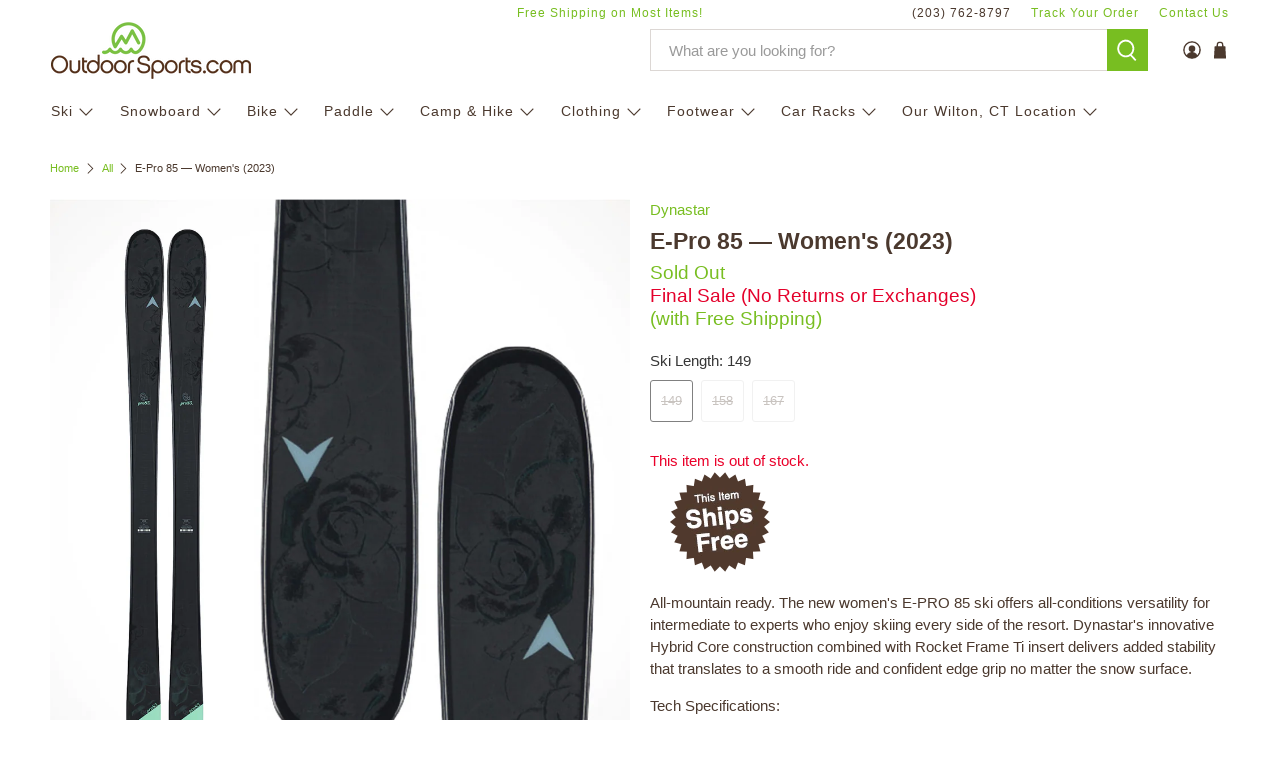

--- FILE ---
content_type: text/javascript; charset=utf-8
request_url: https://www.outdoorsports.com/products/dynastar-e-pro-85-open-skis.js
body_size: 817
content:
{"id":6783317999729,"title":"E-Pro 85 — Women's (2023)","handle":"dynastar-e-pro-85-open-skis","description":"\u003cp\u003e\u003cspan data-mce-fragment=\"1\"\u003eAll-mountain ready. The new women's E-PRO 85 ski offers all-conditions versatility for intermediate to experts who enjoy skiing every side of the resort. Dynastar's innovative Hybrid Core construction combined with Rocket Frame Ti insert delivers added stability that translates to a smooth ride and confident edge grip no matter the snow surface.\u003c\/span\u003e\u003c\/p\u003e\n\u003cp\u003e\u003cspan data-mce-fragment=\"1\"\u003eTech Specifications:\u003c\/span\u003e\u003c\/p\u003e\n\u003cul\u003e\n\u003cli\u003e\u003cspan data-mce-fragment=\"1\"\u003eRocker: Tip \u0026amp; Tail Rocker\u003c\/span\u003e\u003c\/li\u003e\n\u003cli\u003e\u003cspan data-mce-fragment=\"1\"\u003eConstruction: Sandwich Full Sidewall\u003c\/span\u003e\u003c\/li\u003e\n\u003cli\u003e\u003cspan data-mce-fragment=\"1\"\u003eCore: Hybrid Core Poplar PU\u003c\/span\u003e\u003c\/li\u003e\n\u003cli\u003e\u003cspan data-mce-fragment=\"1\"\u003eReinforcement: TI Rocket Frame\u003c\/span\u003e\u003c\/li\u003e\n\u003c\/ul\u003e","published_at":"2022-09-16T11:03:51-04:00","created_at":"2022-09-16T11:03:51-04:00","vendor":"Dynastar","type":"Ski : Skis","tags":["2023","clearance","extra10","free-shipping","Ski","Skis"],"price":19995,"price_min":19995,"price_max":26900,"available":false,"price_varies":true,"compare_at_price":68000,"compare_at_price_min":68000,"compare_at_price_max":68000,"compare_at_price_varies":false,"variants":[{"id":39953858756721,"title":"149","option1":"149","option2":null,"option3":null,"sku":"20607999","requires_shipping":true,"taxable":true,"featured_image":null,"available":false,"name":"E-Pro 85 — Women's (2023) - 149","public_title":"149","options":["149"],"price":26900,"weight":6804,"compare_at_price":68000,"inventory_management":"shopify","barcode":"3607683997862","requires_selling_plan":false,"selling_plan_allocations":[]},{"id":39953858789489,"title":"158","option1":"158","option2":null,"option3":null,"sku":"20608000","requires_shipping":true,"taxable":true,"featured_image":null,"available":false,"name":"E-Pro 85 — Women's (2023) - 158","public_title":"158","options":["158"],"price":19995,"weight":6804,"compare_at_price":68000,"inventory_management":"shopify","barcode":"3607683997879","requires_selling_plan":false,"selling_plan_allocations":[]},{"id":39953858822257,"title":"167","option1":"167","option2":null,"option3":null,"sku":"20608001","requires_shipping":true,"taxable":true,"featured_image":null,"available":false,"name":"E-Pro 85 — Women's (2023) - 167","public_title":"167","options":["167"],"price":26900,"weight":6804,"compare_at_price":68000,"inventory_management":"shopify","barcode":"3607683997886","requires_selling_plan":false,"selling_plan_allocations":[]}],"images":["\/\/cdn.shopify.com\/s\/files\/1\/0553\/3296\/2417\/products\/Dynastar-E-Pro-85-Open-2023-Ski-Main.png?v=1663945874","\/\/cdn.shopify.com\/s\/files\/1\/0553\/3296\/2417\/products\/Dynastar-E-Pro-85-Open-2023-Ski-Top.png?v=1663945874","\/\/cdn.shopify.com\/s\/files\/1\/0553\/3296\/2417\/products\/Dynastar-E-Pro-85-Open-2023-Ski-Base.png?v=1663945874","\/\/cdn.shopify.com\/s\/files\/1\/0553\/3296\/2417\/products\/Dynastar-E-Pro-85-Open-2023-Ski-Edges.png?v=1663945874"],"featured_image":"\/\/cdn.shopify.com\/s\/files\/1\/0553\/3296\/2417\/products\/Dynastar-E-Pro-85-Open-2023-Ski-Main.png?v=1663945874","options":[{"name":"Ski Length","position":1,"values":["149","158","167"]}],"url":"\/products\/dynastar-e-pro-85-open-skis","media":[{"alt":"Dynastar E-Pro 85 Open 2023 Ski Main","id":22686053138545,"position":1,"preview_image":{"aspect_ratio":0.999,"height":1025,"width":1024,"src":"https:\/\/cdn.shopify.com\/s\/files\/1\/0553\/3296\/2417\/products\/Dynastar-E-Pro-85-Open-2023-Ski-Main.png?v=1663945874"},"aspect_ratio":0.999,"height":1025,"media_type":"image","src":"https:\/\/cdn.shopify.com\/s\/files\/1\/0553\/3296\/2417\/products\/Dynastar-E-Pro-85-Open-2023-Ski-Main.png?v=1663945874","width":1024},{"alt":"Dynastar E-Pro 85 Open 2023 Ski Top","id":22686053171313,"position":2,"preview_image":{"aspect_ratio":1.0,"height":1024,"width":1024,"src":"https:\/\/cdn.shopify.com\/s\/files\/1\/0553\/3296\/2417\/products\/Dynastar-E-Pro-85-Open-2023-Ski-Top.png?v=1663945874"},"aspect_ratio":1.0,"height":1024,"media_type":"image","src":"https:\/\/cdn.shopify.com\/s\/files\/1\/0553\/3296\/2417\/products\/Dynastar-E-Pro-85-Open-2023-Ski-Top.png?v=1663945874","width":1024},{"alt":"Dynastar E-Pro 85 Open 2023 Ski Base","id":22686053073009,"position":3,"preview_image":{"aspect_ratio":1.0,"height":1024,"width":1024,"src":"https:\/\/cdn.shopify.com\/s\/files\/1\/0553\/3296\/2417\/products\/Dynastar-E-Pro-85-Open-2023-Ski-Base.png?v=1663945874"},"aspect_ratio":1.0,"height":1024,"media_type":"image","src":"https:\/\/cdn.shopify.com\/s\/files\/1\/0553\/3296\/2417\/products\/Dynastar-E-Pro-85-Open-2023-Ski-Base.png?v=1663945874","width":1024},{"alt":"Dynastar E-Pro 85 Open 2023 Ski Edges","id":22686053105777,"position":4,"preview_image":{"aspect_ratio":0.999,"height":1025,"width":1024,"src":"https:\/\/cdn.shopify.com\/s\/files\/1\/0553\/3296\/2417\/products\/Dynastar-E-Pro-85-Open-2023-Ski-Edges.png?v=1663945874"},"aspect_ratio":0.999,"height":1025,"media_type":"image","src":"https:\/\/cdn.shopify.com\/s\/files\/1\/0553\/3296\/2417\/products\/Dynastar-E-Pro-85-Open-2023-Ski-Edges.png?v=1663945874","width":1024}],"requires_selling_plan":false,"selling_plan_groups":[]}

--- FILE ---
content_type: text/javascript
request_url: https://www.outdoorsports.com/cdn/shop/t/13/assets/bundle.chunk.ffefc766.475.js
body_size: 6302
content:
"use strict";(globalThis.mainBundleChunks=globalThis.mainBundleChunks||[]).push([[475],{5408:(e,t,s)=>{s.d(t,{j:()=>u});var n=s(2421),l=s(9676),o=s(4760),r=s.n(o),i=s(38),a=s(1112),c=s(206);function u(e){const t={...(0,i.a)()?.components?.banner,...e,...e.theme?.components?.banner},{content:s,type:o,disableStyles:u,className:_,style:m}=t;if(o===c.z.INLINE)return console.warn(`BannerType '${c.z.INLINE}' is not supported in <Banner /> component`),(0,l.tZ)(n.HY,null);const p={};let d;return u?m&&(p.css=[m]):p.css=[(0,l.iv)({"& iframe, img":{maxWidth:"100%",height:"auto"}}),m],s&&s[o]&&(d=s[o]),d&&d.length?(0,l.tZ)(a.n,null,(0,l.tZ)("div",{className:r()("ss__banner",`ss__banner--${o}`,_),...p,dangerouslySetInnerHTML:{__html:d.join("")}})):(0,l.tZ)(n.HY,null)}},4351:(e,t,s)=>{s.d(t,{f:()=>_});var n=s(2421),l=s(9676),o=s(4760),r=s.n(o),i=s(38),a=s(1112),c=s(4917);const u=function(e){let{width:t}=e;return(0,l.iv)({height:"100%",display:"flex",flexDirection:"column",justifyContent:"center",alignItems:"center",width:t,"&.ss__inline-banner--grid":{flexDirection:"column"},"&.ss__inline-banner--list":{flexDirection:"row",display:"block",width:"100%"},"& iframe":{maxWidth:"100%"}})};function _(e){const t=(0,i.a)(),s={layout:c.Ar.GRID,width:"auto",...t?.components?.inlineBanner,...e,...e.theme?.components?.inlineBanner},{banner:o,disableStyles:_,className:m,width:p,layout:d,onClick:h,style:f}=s,g={};return _?f&&(g.css=[f]):g.css=[u({width:p}),f],o&&o.value?(0,l.tZ)(a.n,null,(0,l.tZ)("div",{onClick:function(e){h&&h(e)},className:r()("ss__inline-banner",`ss__inline-banner--${d}`,m),...g,dangerouslySetInnerHTML:{__html:o.value}})):(0,l.tZ)(n.HY,null)}},5357:(e,t,s)=>{s.d(t,{t:()=>u});var n=s(2421);var l=s(9676),o=s(4760),r=s.n(o),i=s(38),a=s(1112);const c=function(e){let{theme:t}=e;return(0,l.iv)({color:t?.colors?.primary,"&.ss__price--strike":{textDecoration:"line-through",color:"initial"}})};function u(e){const t=(0,i.a)(),s={...t,...e.theme},o={symbol:"$",decimalPlaces:2,padDecimalPlaces:!0,thousandsSeparator:",",decimalSeparator:".",symbolAfter:!1,lineThrough:!1,...t?.components?.price,...e,...e.theme?.components?.price},{lineThrough:u,value:_,symbol:m,decimalPlaces:p,padDecimalPlaces:d,thousandsSeparator:h,decimalSeparator:f,symbolAfter:g,raw:v,disableStyles:y,className:b,style:x}=o,w=(k={symbol:m,decimalPlaces:p,padDecimalPlaces:d,thousandsSeparator:h,decimalSeparator:f,symbolAfter:g},function(e,t){const s={symbol:"",decimalPlaces:3,padDecimalPlaces:!0,thousandsSeparator:"",decimalSeparator:".",symbolAfter:!1,...t};if("number"!=typeof e||Number.isNaN(e))return;const n=function(e,t){const s=e.toString(),n=s.indexOf("."),l=-1==n?s.length:1+n+(t||-1);return s.substr(0,l)}(e,s.decimalPlaces).split(".");n[0]=n[0].replace(/(\d)(?=(\d{3})+(?!\d))/g,"$1"+s.thousandsSeparator),s.decimalPlaces>0&&s.padDecimalPlaces&&(n[1]=(n[1]||"").padEnd(s.decimalPlaces,"0"));let l=n.join(s.decimalSeparator);return s.symbolAfter?l+=s.symbol:l=s.symbol+l,l}(_,{symbol:"$",thousandsSeparator:",",decimalPlaces:2,...k})),Z={};var k;return y?x&&(Z.css=[x]):Z.css=[c({theme:s}),x],v?(0,l.tZ)(n.HY,null,w):(0,l.tZ)(a.n,null,(0,l.tZ)("span",{...Z,className:r()("ss__price",{"ss__price--strike":u},b)},w))}},6475:(e,t,s)=>{s.r(t),s.d(t,{Autocomplete:()=>I});var n=s(2421),l=s(3434),o=s(3563),r=s(8667),i=s(3132),a=s(9676),c=s(4760),u=s.n(c),_=s(2455),m=s.n(_),p=s(206),d=s(4351),h=s(38),f=s(1112);const g=function(e){let{visibility:t}=e;return(0,a.iv)({display:"flex",flexDirection:"column",justifyContent:"center",height:"auto","& img":{visibility:t,flexShrink:"0",objectFit:"contain",maxWidth:"100%",maxHeight:"100%"}})};function v(e){const t={fallback:"//cdn.searchspring.net/ajax_search/img/default_image.png",lazy:!0,...(0,h.a)()?.components?.image,...e,...e.theme?.components?.image},{alt:s,src:n,fallback:l,hoverSrc:o,lazy:i,onMouseOver:c,onMouseOut:_,onError:m,onLoad:p,onClick:d,disableStyles:v,className:y,style:b}=t,[x,w]=(0,r.eJ)("hidden"),[Z,k]=(0,r.eJ)(!1),S=(0,r.sO)("");(0,r.d4)((function(){S.current=n})),S.current&&S.current!=n&&w("hidden");const N={};return v?b&&(N.css=[b]):N.css=[g({visibility:x}),b],(0,a.tZ)(f.n,null,(0,a.tZ)("div",{...N,className:u()("ss__image",y)},(0,a.tZ)("img",{src:(Z?o:n)||l,alt:s,title:s,loading:i?"lazy":void 0,onLoad:function(e){w("visible"),p&&p(e)},onClick:function(e){return d&&d(e)},onError:function(e){e.target.src=l||"",m&&m(e)},onMouseOver:function(e){o&&k(!0),c&&c(e)},onMouseOut:function(e){o&&k(!1),_&&_(e)}})))}const y=function(e){let{position:t}=e;return(0,a.iv)({display:"inline-block",position:"absolute",...t})},b=(0,i.Pi)((function(e){const t={position:{top:0,left:0},...(0,h.a)()?.components?.badge,...e,...e.theme?.components?.badge},{content:s,children:n,position:l,disableStyles:o,className:r,style:i}=t,c={};return o?i&&(c.css=[i]):c.css=[y({position:l}),i],(0,a.tZ)(f.n,null,(0,a.tZ)("div",{...c,className:u()("ss__badge",r)},s||n))}));var x=s(5357),w=s(1271),Z=s(6440),k=s(4917);const S=(0,i.Pi)((function(e){const t=(0,h.a)(),s={layout:k.Ar.GRID,...t?.components?.result,...e,...e.theme?.components?.result},{result:l,hideBadge:o,hideTitle:r,hidePricing:i,hideImage:c,detailSlot:_,fallback:m,disableStyles:p,className:d,layout:g,onClick:y,style:S,controller:N}=s,T=l?.mappings?.core,C={className:"ss__result__price",...t?.components?.price,...(0,w.r)({disableStyles:p}),theme:s.theme},P={className:"ss__result__badge",content:"Sale",...t?.components?.badge,...(0,w.r)({disableStyles:p}),theme:s.theme},z={className:"ss__result__image",alt:T?.name,src:T?.imageUrl,...t?.components?.image,...(0,w.r)({disableStyles:p,fallback:m}),theme:s?.theme},H=Boolean(T?.msrp&&T.price&&1*T?.msrp>1*T?.price);let B=T?.name;s.truncateTitle&&(B=function(e,t,s){if("string"!=typeof e||e.length<=t)return e;const n=e.lastIndexOf(" ",t),l=-1!=n?n:t-1;return e.substr(0,l)+(s||"")}(T?.name||"",s.truncateTitle.limit,s.truncateTitle.append));const O={};return p?S&&(O.css=[S]):O.css=[(0,a.iv)({"&.ss__result--grid":{display:"flex",flexDirection:"column",height:"100%","& .ss__result__image-wrapper":{flex:"1 0 auto",minHeight:"0%"}},"&.ss__result--list":{display:"flex",flexDirection:"row","& .ss__result__image-wrapper":{flex:"0 0 33%"},"& .ss__result__details":{flex:"1 1 auto",textAlign:"left",marginLeft:"20px",padding:0}},"& .ss__result__image-wrapper":{position:"relative","& .ss__result__badge":{background:"rgba(255, 255, 255, 0.5)",padding:"10px"}},"& .ss__result__details":{padding:"10px",textAlign:"center","& .ss__result__details__title":{marginBottom:"10px"},"& .ss__result__details__pricing":{marginBottom:"10px","& .ss__result__price":{fontSize:"1.2em"},"& .ss__price--strike":{fontSize:"80%"}},"& .ss__result__details__button":{marginBottom:"10px"}}}),S],T?(0,a.tZ)(f.n,null,(0,a.tZ)("article",{...O,className:u()("ss__result",`ss__result--${g}`,d)},(0,a.tZ)("div",{className:"ss__result__image-wrapper"},(0,a.tZ)("a",{href:T.url,onClick:function(e){y&&y(e),N?.track?.product?.click(e,l)}},!o&&H&&(0,a.tZ)(b,{...P}),!c&&(0,a.tZ)(v,{...z}))),(0,a.tZ)("div",{className:"ss__result__details"},!r&&(0,a.tZ)("div",{className:"ss__result__details__title"},(0,a.tZ)("a",{href:T.url,onClick:function(e){y&&y(e),N?.track?.product?.click(e,l)},dangerouslySetInnerHTML:{__html:B||""}})),!i&&(0,a.tZ)("div",{className:"ss__result__details__pricing"},T.msrp&&T.price&&T.price<T.msrp?(0,a.tZ)(n.HY,null,(0,a.tZ)(x.t,{...C,value:T.msrp,lineThrough:!0})," ",(0,a.tZ)(x.t,{...C,value:T.price})):(0,a.tZ)(x.t,{...C,value:T.price})),(0,Z.d)(_,{result:l})))):(0,a.tZ)(n.HY,null)}));var N=void 0;function T(e){if(!e||!Object.keys(e).length)return;const[t,s]=(0,r.eJ)(C(e));return(0,r.d4)((function(){const t=P((function(){s(C(e))}));return window.addEventListener("resize",t),function(){return window.removeEventListener("resize",t)}}),[]),t}const C=function(e){let t;const s=window.innerWidth,n=Object.keys(e).map((function(e){return+e})).sort((function(e,t){return e-t})).map((function(t){return{[t]:e[t]}}));if(n.length){for(let e=0;e<n.length;e++){const l=n[e],o=parseInt(Object.keys(l)[0]),r=0===e;if(e+1===n.length||r&&s<o){t=n[e][o];break}{const l=parseInt(Object.keys(n[e+1])[0]);if(s>=o&&s<l){t=n[e][o];break}}}return t}return t},P=function(e){let t,s=arguments.length>1&&void 0!==arguments[1]?arguments[1]:200;return function(){for(var n=arguments.length,l=new Array(n),o=0;o<n;o++)l[o]=arguments[o];clearTimeout(t),t=window.setTimeout((function(){e.apply(N,l)}),s)}},z=function(e){let{columns:t,gapSize:s}=e;return(0,a.iv)({display:"flex",flexFlow:"row wrap",gap:s,gridTemplateRows:"auto",gridTemplateColumns:`repeat(${t}, 1fr)`,"& .ss__result":{boxSizing:"border-box",flex:"0 1 auto",width:`calc(${100/t}% - (${t-1} * ${s} / ${t} ) )`,marginRight:s,marginBottom:s,[`&:nth-of-type(${t}n)`]:{marginRight:"0"},[`&:nth-last-of-type(-n+${t})`]:{marginBottom:"0"}},"@supports (display: grid)":{display:"grid","& .ss__result":{width:"initial",margin:0}}})},H=(0,i.Pi)((function(e){const t=(0,h.a)(),s={0:{columns:e.columns||1},540:{columns:e.columns||2},768:{columns:e.columns||3},991:{columns:e.columns||4}};let l={results:e.controller?.store?.results,columns:4,gapSize:"20px",layout:k.Ar.GRID,breakpoints:s,...t?.components?.results,...e,...e.theme?.components?.results};const o=T(l.breakpoints);o&&Object.keys(o).length&&(l={...l,...o});const{disableStyles:r,className:i,layout:c,style:_,controller:m}=l,g={className:"ss__results__result",...t?.components?.result,...(0,w.r)({disableStyles:r}),theme:l?.theme},v={className:"ss__results__inline-banner",...t?.components?.inlineBanner,...(0,w.r)({disableStyles:r}),theme:l?.theme};let y=l.results;l?.columns&&l?.rows&&l.columns>0&&l.rows>0&&(y=l.results?.slice(0,l.columns*l.rows));const b={};return r?_&&(b.css=[_]):b.css=[z({columns:c==k.Ar.LIST?1:l.columns,gapSize:l.gapSize}),_],y?.length?(0,a.tZ)(f.n,null,(0,a.tZ)("div",{...b,className:u()("ss__results",`ss__results-${l.layout}`,i)},y.map((function(e){return e.type===p.z.BANNER?(0,a.tZ)(d.f,{...v,key:e.id,banner:e,layout:l.layout}):(0,a.tZ)(S,{key:e.id,...g,result:e,layout:l.layout,controller:m})})))):(0,a.tZ)(n.HY,null)}));var B=s(5408),O=s(8014);const A=function(e){let{inputViewportOffsetBottom:t,hideFacets:s,horizontalTerms:n,noResults:l,contentSlotExists:o,viewportMaxHeight:r,vertical:i,width:c,theme:u}=e;return(0,a.iv)({"&, & *, & *:before, & *:after":{boxSizing:"border-box"},display:"flex",flexDirection:i?"column":"row",flexWrap:n&&!i?"wrap":void 0,position:"absolute",zIndex:"10002",border:"1px solid #ebebeb",background:"#ffffff",width:c,maxWidth:"100vw",maxHeight:r&&t?`calc(100vh - ${t+10}px)`:void 0,overflowY:r&&n&&!i?"scroll":void 0,"&.ss__autocomplete--only-terms":{width:`${i||n||o?c:"150px"}`},".ss__autocomplete__title--trending":{fontWeight:"normal",margin:0,color:"#c5c5c5",textTransform:"uppercase",padding:"10px","& h5":{fontSize:".8em",margin:0}},".ss__autocomplete__title--facets":{order:i?2:void 0},"& .ss__autocomplete__terms":{flex:"1 1 auto",maxWidth:i||n?"auto":"150px",order:1,background:"#f8f8f8","& .ss__autocomplete__terms__options":{display:i||n?"flex":void 0,justifyContent:"space-evenly",flexWrap:"wrap","& .ss__autocomplete__terms__option":{flexGrow:i||n?"1":void 0,textAlign:i||n?"center":void 0,wordBreak:"break-all","& a":{display:"block",padding:i||n?"10px 30px":"10px","& em":{fontStyle:"normal"}},"&.ss__autocomplete__terms__option--active":{background:"#fff","& a":{fontWeight:"bold",color:u?.colors?.primary}}}}},"& .ss__autocomplete__facets":{display:"flex",flex:"0 0 150px",flexDirection:i?"row":"column",columnGap:"20px",order:2,padding:i?"10px 20px":"10px",overflowY:i?void 0:"auto","& .ss__autocomplete__facet":{flex:i?"0 1 150px":void 0},".ss__facet-hierarchy-options__option.ss__facet-hierarchy-options__option--filtered~.ss__facet-hierarchy-options__option:not(.ss__facet-hierarchy-options__option--filtered)":{paddingLeft:0},".ss__facet-hierarchy-options__option.ss__facet-hierarchy-options__option--filtered:hover":{cursor:"pointer"},".ss__facet-palette-options__icon":{display:"none"}},"& .ss__autocomplete__content":{display:"flex",flex:"1 1 "+(s?"auto":"0%"),flexDirection:"column",justifyContent:"space-between",order:3,overflowY:"auto",margin:l?"0 auto":void 0,padding:i?"10px 20px":"10px","& .ss__banner.ss__banner--header, .ss__banner.ss__banner--banner":{marginBottom:"10px"},"& .ss__banner.ss__banner--footer":{margin:"10px 0"},"& .ss__autocomplete__content__results":{minHeight:"0%"},"& .ss__autocomplete__content__info":{padding:"10px",textAlign:l?"center":"right","& a":{fontWeight:"bold",color:u?.colors?.primary,"& .ss__icon":{marginLeft:"5px"}}}}})},L=(0,i.Pi)((function(e){const t=(0,h.a)();let s={termsTitle:"",trendingTitle:"Popular Searches",facetsTitle:"",contentTitle:"",width:"100%",...t?.components?.autocomplete,...e,...e.theme?.components?.autocomplete};const l=s.breakpoints||{0:{columns:2,rows:1,hideFacets:s.hideFacets||!0,vertical:s.vertical||!0},540:{columns:3,rows:1,vertical:s.vertical||!0},768:{columns:2,rows:3}};let i;const c={onMouseEnter:function(e){clearTimeout(i),i=window.setTimeout((function(){e.target.focus()}),333)},onMouseLeave:function(){clearTimeout(i)}},_={components:{facet:{limit:6,disableOverflow:!0,disableCollapse:!0,previewOnFocus:!0,valueProps:c},facetGridOptions:{columns:3,onClick:e.onFacetOptionClick},facetHierarchyOptions:{hideCount:!0,onClick:e.onFacetOptionClick},facetListOptions:{hideCheckbox:!0,hideCount:!0,onClick:e.onFacetOptionClick},facetPaletteOptions:{hideLabel:!0,columns:3,onClick:e.onFacetOptionClick},result:{hideBadge:!0}}},d=T(l)||{},g=m()(_,m()(s?.theme||{},d?.theme||{}));s={...s,...d,theme:g};let v=s.input,y=0;if(v){"string"==typeof v&&(v=document.querySelector(v));const e=v?.getBoundingClientRect();y=e?.bottom||0}const{hideTerms:b,hideFacets:x,hideContent:S,hideBanners:N,hideLink:C,horizontalTerms:P,vertical:z,termsTitle:L,trendingTitle:R,facetsTitle:$,contentTitle:D,viewportMaxHeight:I,termsSlot:j,facetsSlot:E,contentSlot:F,resultsSlot:M,noResultsSlot:W,linkSlot:q,onTermClick:G,disableStyles:U,className:J,width:V,style:Q,controller:X}=s,K={limit:3,...t?.components?.facets,...(0,w.r)({disableStyles:U}),theme:s.theme},ee={className:"ss__autocomplete__banner",...t?.components?.banner,...(0,w.r)({disableStyles:U}),theme:s.theme},te={className:"ss__autocomplete__results",breakpoints:l,...t?.components?.results,...(0,w.r)({disableStyles:U}),theme:s.theme},se={className:"ss__autocomplete__icon",icon:"angle-right",size:"10px",...t?.components?.icon,...(0,w.r)({disableStyles:U}),theme:s.theme},{search:ne,terms:le,trending:oe,results:re,merchandising:ie,pagination:ae,loaded:ce,filters:ue,facets:_e,state:me}=X.store;X&&"string"==typeof v&&(v=document.querySelector(v),(0,r.d4)((function(){X.bind()}),[]));const pe=Boolean(v===me.focusedInput)&&(le.length>0||oe?.length>0||me.input);let de=!1;re.length||me.input||!oe?.length?oe?.length&&!le.length&&(de=!0):de=!0;const he=_e.length?_e.filter((function(e){return e.display!==k.uw.SLIDER})):[],fe=oe?.length&&!ce,ge={};return U?Q&&(ge.css=[Q]):ge.css=[A({inputViewportOffsetBottom:y,hideFacets:x,horizontalTerms:P,noResults:Boolean(ne?.query?.string&&0===re.length),contentSlotExists:Boolean(F),viewportMaxHeight:I,vertical:z,width:V,theme:g}),Q],pe?(0,a.tZ)(f.n,null,(0,a.tZ)("div",{...ge,className:u()("ss__autocomplete",J,{"ss__autocomplete--only-terms":fe}),onClick:function(e){return e.stopPropagation()}},!b&&(de||le.length>0||j)&&(0,a.tZ)("div",{className:u()("ss__autocomplete__terms",{"ss__autocomplete__terms-trending":de})},j?(0,Z.d)(j,{terms:le,trending:oe,termsTitle:L,trendingTitle:R,showTrending:de,valueProps:c,emIfy:Y,onTermClick:G,controller:X}):(0,a.tZ)(n.HY,null,le.length>0?(0,a.tZ)(n.HY,null,L?(0,a.tZ)("div",{className:"ss__autocomplete__title ss__autocomplete__title--terms"},(0,a.tZ)("h5",null,L)):null,(0,a.tZ)("div",{className:"ss__autocomplete__terms__options"},le.map((function(e){return(0,a.tZ)("div",{className:u()("ss__autocomplete__terms__option",{"ss__autocomplete__terms__option--active":e.active})},(0,a.tZ)("a",{onClick:function(e){return G&&G(e)},href:e.url.href,...c,onFocus:function(){return e.preview()}},Y(e.value,me.input||"")))})))):null,de?(0,a.tZ)(n.HY,null,R?(0,a.tZ)("div",{className:"ss__autocomplete__title ss__autocomplete__title--trending"},(0,a.tZ)("h5",null,R)):null,(0,a.tZ)("div",{className:"ss__autocomplete__terms__options"},oe.map((function(e){return(0,a.tZ)("div",{className:u()("ss__autocomplete__terms__option",{"ss__autocomplete__terms__option--active":e.active})},(0,a.tZ)("a",{onClick:function(e){return G&&G(e)},href:e.url.href,...c,onFocus:function(){return e.preview()}},Y(e.value,me.input||"")))})))):null)),!x&&(E?(0,a.tZ)("div",{className:"ss__autocomplete__facets"},(0,Z.d)(E,{facets:he,merchandising:ie,facetsTitle:$,hideBanners:N,controller:X,valueProps:c})):he.length>0&&(0,a.tZ)(n.HY,null,$&&z?(0,a.tZ)("div",{className:u()("ss__autocomplete__title","ss__autocomplete__title--facets")},(0,a.tZ)("h5",null,$)):null,(0,a.tZ)("div",{className:"ss__autocomplete__facets"},$&&!z?(0,a.tZ)("div",{className:u()("ss__autocomplete__title","ss__autocomplete__title--facets")},(0,a.tZ)("h5",null,$)):null,(0,a.tZ)(O.m,{...K,facets:he}),N?null:(0,a.tZ)(B.j,{...ee,content:ie.content,type:p.z.LEFT})))),S?null:F?(0,a.tZ)("div",{className:"ss__autocomplete__content"},(0,Z.d)(F,{results:re,merchandising:ie,search:ne,pagination:ae,filters:ue,controller:X})):re.length>0||Object.keys(ie.content).length>0||ne?.query?.string?(0,a.tZ)("div",{className:"ss__autocomplete__content"},(0,a.tZ)(n.HY,null,N?null:(0,a.tZ)(B.j,{...ee,content:ie.content,type:p.z.HEADER}),N?null:(0,a.tZ)(B.j,{...ee,content:ie.content,type:p.z.BANNER}),re.length>0?(0,a.tZ)("div",{className:"ss__autocomplete__content__results"},M?(0,Z.d)(M,{results:re,contentTitle:D,controller:X}):(0,a.tZ)(n.HY,null,D&&re.length>0?(0,a.tZ)("div",{className:u()("ss__autocomplete__title","ss__autocomplete__title--content")},(0,a.tZ)("h5",null,D)):null,(0,a.tZ)(H,{results:re,...te,controller:X}))):(0,a.tZ)("div",{className:"ss__autocomplete__content__no-results"},W?(0,Z.d)(W,{search:ne,pagination:ae,controller:X}):(0,a.tZ)(n.HY,null,(0,a.tZ)("p",null,'No results found for "',ne.originalQuery?.string||ne.query?.string,'".'),(0,a.tZ)("p",null,"Please try another search."))),N?null:(0,a.tZ)(B.j,{...ee,content:ie.content,type:p.z.FOOTER}),C?null:q?(0,Z.d)(q,{search:ne,results:re,pagination:ae,filters:ue,controller:X}):ne?.query?.string&&re.length>0?(0,a.tZ)("div",{className:"ss__autocomplete__content__info"},(0,a.tZ)("a",{href:me.url.href},"See ",ae.totalResults," ",ue.length>0?"filtered":""," result",1==ae.totalResults?"":"s",' for "',ne.query.string,'"',(0,a.tZ)(o.J,{...se}))):null)):null)):(0,a.tZ)(n.HY,null)})),Y=function(e,t){const s=e.match(R(t));if(t&&e&&s&&s.index){const l=e.slice(0,s.index),o=e.slice(s.index+t.length,e.length);return(0,a.tZ)(n.HY,null,l?(0,a.tZ)("em",null,l):"",t,o?(0,a.tZ)("em",null,o):"")}return(0,a.tZ)(n.HY,null,(0,a.tZ)("em",null,e))},R=function(e){return e?.replace(/[.*+?^${}()|[\]\\]/g,"\\$&")};var $,D=s(7059);let I=(0,l.Pi)($=class extends n.wA{render(){const{controller:e,input:t}=this.props,s={components:{result:{hidePricing:!0,hideTitle:!0,detailSlot:(0,n.h)(D.yL,null)}}},l=e.store.state.input;return(0,n.h)(n.HY,null,l&&(0,n.h)("span",{class:"ss__autocomplete-close",onClick:function(){e.reset&&e.reset();const s="string"==typeof t?window.document.querySelector(t):t;s&&s.focus()}},(0,n.h)(o.J,{icon:"close-thin",size:"8px"})),(0,n.h)(L,{input:t,controller:e,breakpoints:{0:{columns:2,rows:1,hideFacets:!0,vertical:!0},540:{columns:3,rows:1,vertical:!0},768:{columns:2,rows:2},991:{columns:3,rows:3}},theme:s}))}})||$},7059:(e,t,s)=>{function n(e,t,s){return t in e?Object.defineProperty(e,t,{value:s,enumerable:!0,configurable:!0,writable:!0}):e[t]=s,e}s.d(t,{yL:()=>b,X6:()=>x,u9:()=>g});var l,o=s(2421),r=s(3434),i=s(9595),a=s(4351),c=s(5357),u=s(9610),_=s(9721);let m=(0,r.Pi)(l=class extends o.wA{render(){const{controller:e,result:t}=this.props,s=e.store.custom.variantsConfig,n=t.mappings.core,{attributes:l,custom:r}=t,i=l[s.field]?l[s.field].length-s.limit:0;return s.swap&&l[s.field]&&l[s.field].length>1?(0,o.h)("div",{className:"ss__variants"},l[s.field].slice(0,s.limit).map((function(e){return(0,o.h)("button",{className:`ss_round_swatch ss__variant__option ss__variant__option--${_.v(e[s.swatch])}${r.variantSelected&&r.variantSelected[s.swatch]==e[s.swatch]?" ss__variant__option--active":""}`,style:`background-color:${_.v(e[s.swatch])}`,onClick:function(){s.swap(t,e)},type:"button"},e[s.color])})),i>0&&(0,o.h)("a",{className:"ss__variant__option ss__variant__option--more",href:n.url,onClick:function(s){return e.track.product.click(s,t)}},"+",i)):null}})||l;var p,d,h,f;s(2193);let g=(0,i.l)(p=(0,r.Pi)(p=class extends o.wA{componentDidMount(){}componentDidUpdate(){}render(){const e=this.props.controller,{results:t}=e.store;return(0,o.h)("div",{class:"collection-matrix__wrapper"},(0,o.h)("div",{class:"container collection-matrix"},t.map((function(e){return(0,o.h)("div",{key:e.id,class:"one-third medium-down--one-half small-down--one-half \r column \r thumbnail product__thumbnail \r product__grid-item\r thumbnail__hover-overlay--false\r "},{banner:(0,o.h)(a.f,{banner:e})}[e.type]||(0,o.h)(v,{result:e}))}))))}})||p)||p,v=(0,i.l)(d=(0,r.Pi)(d=class extends o.wA{constructor(){super(...arguments),n(this,"imageRef",(0,o.Vf)())}componentWillUpdate(){const e=!!this?.imageRef?.current&&this.imageRef.current;e&&(e.classList.remove("lazyloaded"),e.classList.add("lazyload"))}render(){const{result:e}=this.props,{custom:t,attributes:s,mappings:{core:n}}=e,l=Boolean(s.ss_on_sale),r=this.props.controller;return e&&(0,o.h)("div",{class:"ss_product-wrap product-wrap"},(0,o.h)("div",{class:"product-image__wrapper"},l?(0,o.h)("div",{class:"product-on_sale"},"SALE!"):(0,o.h)(o.HY,null),(0,o.h)("div",{class:"image__container product__imageContainer"},(0,o.h)("a",{href:n.url,onClick:function(t){return r.track.product.click(t,e)}},(0,o.h)("div",{class:"image-element__wrap",style:"max-width: 1024px; background: none;"},(0,o.h)("div",{id:`ProductImageWrapper-${e.id}`,class:"product__img-wrapper supports-js",style:"height: auto; width: 100%;"},(0,o.h)("img",{src:"https://cdn.shopify.com/s/files/1/0553/3296/2417/files/product_placeholder.png?v=1667509405",height:"400",width:"400",id:`ProductImage-${e.id}`,alt:n.name,class:"lazyload transition--none","data-src":n.thumbnailImageUrl,"data-widths":"[200, 280, 400, 600, 800, 1024, 1200, 1600, 1800, 2000, 2048]","data-aspectratio":"1","data-sizes":"auto",ref:this.imageRef,"data-image":!0})),(0,o.h)("noscript",null,(0,o.h)("img",{src:n.imageUrl,alt:n.name,class:"product__img"})))))),(0,o.h)(y,{controller:r,result:e}))}})||d)||d;const y=function(e){let{controller:t,result:s}=e;const{custom:n,attributes:l,mappings:{core:r}}=s,i=Boolean(l.ss_on_sale),a=Boolean(l.ss_available>0);return(0,o.h)(o.HY,null,(0,o.h)("div",{class:"thumbnail__caption text-align-left"},(0,o.h)("div",{class:"product-thumbnail"},(0,o.h)(m,{controller:t,result:s}),(0,o.h)("span",{class:"product-thumbnail__vendor"},r.brand),(0,o.h)("a",{href:r.url,class:"product-thumbnail__title"},r.name),a?(0,o.h)(o.HY,null,a&&i&&r.msrp>0?(0,o.h)("span",{class:"product-thumbnail__price price sale"},(0,o.h)("span",{class:"money"},(0,o.h)(c.t,{value:r.price})),(0,o.h)("span",{class:"product-thumbnail__was-price compare-at-price"},(0,o.h)("span",{class:"money"},(0,o.h)(c.t,{raw:!0,value:r.msrp})))):(0,o.h)("span",{class:"product-thumbnail__price price"},(0,o.h)("span",{class:"money"},(0,o.h)(c.t,{value:r.price})))):(0,o.h)("span",{class:"product-thumbnail__price price"},(0,o.h)("span",{class:"money"},"Out of Stock")))))};let b=(0,i.l)(h=(0,r.Pi)(h=class extends o.wA{constructor(){super(...arguments),n(this,"imageRef",(0,o.Vf)())}componentWillUpdate(){const e=!!this?.imageRef?.current&&this.imageRef.current;e&&(e.classList.remove("lazyloaded"),e.classList.add("lazyload"))}render(){const{result:e}=this.props,{custom:t,attributes:s,mappings:{core:n}}=e,l=(Boolean(s.ss_on_sale),searchspring.controller.autocomplete);return e&&(0,o.h)(y,{controller:l,result:e})}})||h)||h,x=(0,i.l)(f=(0,r.Pi)(f=class extends o.wA{render(){const e=this.props.controller,t=e.store,s=t.search.didYouMean;return(0,o.h)("div",{class:"ss__no-results"},(0,o.h)(u.Z,{style:{marginBottom:"20px"},filters:t.filters,onClearAllClick:function(){e.urlManager.remove("filter").go()}}),(0,o.h)("div",{class:"ss__no-results__container"},s&&(0,o.h)("p",{class:"ss__did-you-mean"},"Did you mean ",(0,o.h)("a",{href:s.url.href},s.string),"?")),(0,o.h)("div",{class:"ss__no-results__container"},(0,o.h)("p",null,(0,o.h)("h3",null,"Still can't find what you're looking for? ",(0,o.h)("br",null),"Give us a call—(203)762-8797 "),(0,o.h)("a",{href:"/pages/contact"},"Or Contact Us online"),", we're here to answer your questions.")))}})||f)||f}}]);